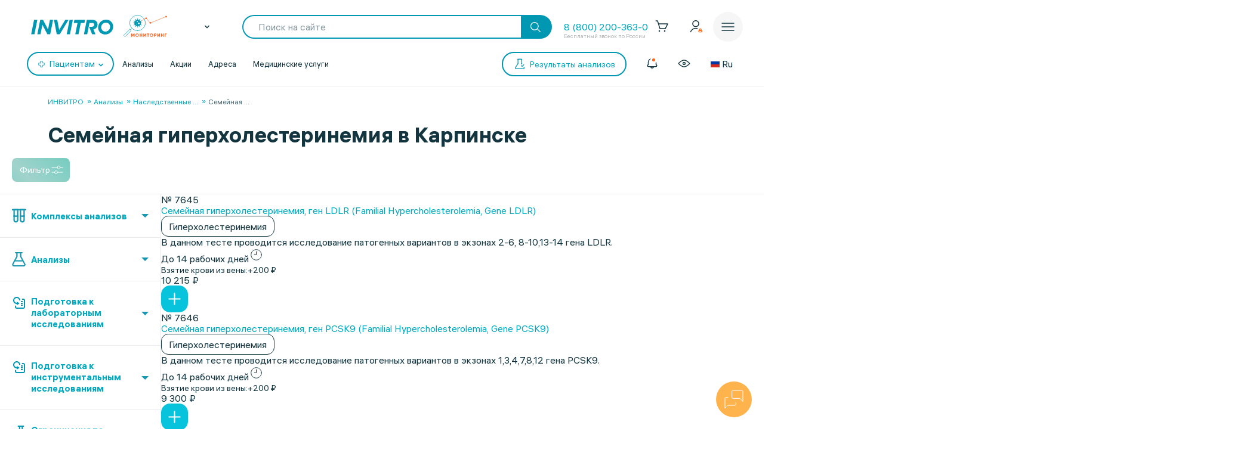

--- FILE ---
content_type: text/html;charset=utf-8
request_url: https://px.adhigh.net/p/sync.html?u=xkYAWwFvoww.AikABlGb7IY6Gg&l=bidvol,adtec,silvermob,rutube_ads,adriver,quiet_media,vibevideo,ohmybid,qvnt,adstreamer,gpmdata,otm_video,aidata,buzzoola,punchmedia,amberdata,bidster,umg,skyadvert,sm,videonow,btw,moevideo,adspend,solta,sape,xapads,alfasense,uma_cid_init,yandexssp,techdig,quiet_media_2&site_id=9951
body_size: 448
content:
<html><head><meta name="referrer" content="unsafe-url"><title></title></head><body style='padding:0;margin:0;border:0'><img src="https://ssp.bidvol.com/usersync?id=xkYAWwFvoww.AikABlGb7IY6Gg&dspcsid=142" style="width:0;height:0;position:absolute;" alt=""/><img src="https://ads.adtec.ru/csync?pid=getint&uid=xkYAWwFvoww.AikABlGb7IY6Gg" style="width:0;height:0;position:absolute;" alt=""/><img src="https://ck.silvermob.com/sync?pid=534&uid=xkYAWwFvoww.AikABlGb7IY6Gg" style="width:0;height:0;position:absolute;" alt=""/><img src="https://ssp.rutube.ru/api/v1/sync?p=1&uid=xkYAWwFvoww.AikABlGb7IY6Gg" style="width:0;height:0;position:absolute;" alt=""/><img src="https://ssp.adriver.ru/cgi-bin/sync.cgi?dsp_id=112&external_id=xkYAWwFvoww.AikABlGb7IY6Gg" style="width:0;height:0;position:absolute;" alt=""/><img src="https://matching.mobilebanner.ru/p.gif?pid=getintent-qm&id=xkYAWwFvoww.AikABlGb7IY6Gg" style="width:0;height:0;position:absolute;" alt=""/><img src="https://rtb.hhkld.com/tools/sync?dsp=5&uid=xkYAWwFvoww.AikABlGb7IY6Gg" style="width:0;height:0;position:absolute;" alt=""/><img src="https://match.ohmy.bid/cm?dsp_id=49&uid=xkYAWwFvoww.AikABlGb7IY6Gg" style="width:0;height:0;position:absolute;" alt=""/><img src="https://tms.dmp.wi-fi.ru/?dmpkit_cid=81460eb5-647b-4d9b-a3e3-7863f294c3da&dmpkit_evid=fafb6b76-fede-405c-b6ee-e5fb99e1d004&gi_id=xkYAWwFvoww.AikABlGb7IY6Gg&ru=https%3A%2F%2Fpx.adhigh.net%2Fp%2Fcm%2Fqvntstr%3Fu%3D[UID]" style="width:0;height:0;position:absolute;" alt=""/><img src="https://s.suprion.ru/p?s=getintent&u=xkYAWwFvoww.AikABlGb7IY6Gg" style="width:0;height:0;position:absolute;" alt=""/><img src="https://tms.gpmdata.ru/?dmpkit_cid=81460eb5-647b-4d9b-a3e3-7863f294c3da&dmpkit_evid=fafb6b76-fede-405c-b6ee-e5fb99e1d004&gi_id=xkYAWwFvoww.AikABlGb7IY6Gg" style="width:0;height:0;position:absolute;" alt=""/><img src="https://sync.dmp.otm-r.com/match/getintent?id=xkYAWwFvoww.AikABlGb7IY6Gg" style="width:0;height:0;position:absolute;" alt=""/><img src="https://x01.aidata.io/0.gif?pid=GETINTENT&id=xkYAWwFvoww.AikABlGb7IY6Gg" style="width:0;height:0;position:absolute;" alt=""/><img src="https://exchange.buzzoola.com/cookiesync/dsp/getintent?uid=xkYAWwFvoww.AikABlGb7IY6Gg" style="width:0;height:0;position:absolute;" alt=""/><img src="https://tech.punchmedia.ru/sync/?ps=getintent&pn=s02&pu=xkYAWwFvoww.AikABlGb7IY6Gg" style="width:0;height:0;position:absolute;" alt=""/><img src="https://dmg.digitaltarget.ru/1/3164/i/i?a=164&e=xkYAWwFvoww.AikABlGb7IY6Gg&i=1769199778750" style="width:0;height:0;position:absolute;" alt=""/><img src="https://ssp.bidster.net/bind/322ff515-8ef0-4bb6-ad59-32f27dbf58ed?id=xkYAWwFvoww.AikABlGb7IY6Gg" style="width:0;height:0;position:absolute;" alt=""/><img src="https://a.utraff.com/sync?dsp=GetIntent&buyerid=xkYAWwFvoww.AikABlGb7IY6Gg" style="width:0;height:0;position:absolute;" alt=""/><img src="https://code.moviead55.ru/go/csync?cn=gtnt&bid=xkYAWwFvoww.AikABlGb7IY6Gg" style="width:0;height:0;position:absolute;" alt=""/><img src="https://dmp.sbermarketing.ru/?dmpkit_cid=9064fc6c-76fe-4a6d-aea6-92ef3f343257&amp;dmpkit_evid=hOpQTFKAtHVGfECoHcqcvBATgrWkzaVo&amp;user_getint=xkYAWwFvoww.AikABlGb7IY6Gg&ru=https%3A%2F%2Fpx.adhigh.net%2Fp%2Fcm%2Fsm" style="width:0;height:0;position:absolute;" alt=""/><img src="https://sync.videonow.ru/ssp?dsp=3&uuid=xkYAWwFvoww.AikABlGb7IY6Gg" style="width:0;height:0;position:absolute;" alt=""/><img src="https://ads.betweendigital.com/match?bidder_id=37&external_user_id=xkYAWwFvoww.AikABlGb7IY6Gg" style="width:0;height:0;position:absolute;" alt=""/><img src="https://rtb.moe.video/cs?d=9&b=xkYAWwFvoww.AikABlGb7IY6Gg" style="width:0;height:0;position:absolute;" alt=""/><img src="https://prodmp.ru/getIntent?uid=xkYAWwFvoww.AikABlGb7IY6Gg" style="width:0;height:0;position:absolute;" alt=""/><img src="https://kimberlite.io/rtb/sync/getintent?u=xkYAWwFvoww.AikABlGb7IY6Gg" style="width:0;height:0;position:absolute;" alt=""/><img src="https://mc.acint.net/rmatch?dp=17&euid=xkYAWwFvoww.AikABlGb7IY6Gg&r=https%3A%2F%2Fmc.acint.net%2Fcmatch%3Fdp%3D17" style="width:0;height:0;position:absolute;" alt=""/><img src="https://sync.adkernel.com/user-sync?dsp=37&t=image&uid=xkYAWwFvoww.AikABlGb7IY6Gg" style="width:0;height:0;position:absolute;" alt=""/><img src="https://cs.alfasense.com/p?ssp=gi&id=xkYAWwFvoww.AikABlGb7IY6Gg" style="width:0;height:0;position:absolute;" alt=""/><img src="https://id.uma.media/return?to=https://px.adhigh.net/p/cm/uma_cid_store?a=b&b=c&z=" style="width:0;height:0;position:absolute;" alt=""/><img src="https://an.yandex.ru/mapuid/getintentis/xkYAWwFvoww.AikABlGb7IY6Gg" style="width:0;height:0;position:absolute;" alt=""/><img src="https://sync.opendsp.ru/match/getintent?id=xkYAWwFvoww.AikABlGb7IY6Gg" style="width:0;height:0;position:absolute;" alt=""/><img src="https://const.uno/p.gif?p=38&r=2&id=xkYAWwFvoww.AikABlGb7IY6Gg" style="width:0;height:0;position:absolute;" alt=""/></body></html>

--- FILE ---
content_type: text/css
request_url: https://www.invitro.ru/local/templates/invitro_main/src/fonts/fonts.css?1768276352
body_size: 5303
content:
@font-face {
    font-family: 'Open Sans';
    font-display: swap;
    src: url('opensans/opensans-regular-webfont.eot');
    src: url('opensans/opensans-regular-webfont.woff2') format('woff2');
    font-weight: 400;
    font-style: normal;
}


@font-face {
    font-family: 'Open Sans';
    font-display: swap;
    src: url('opensans/opensans-bold-webfont.eot');
    src: url('opensans/opensans-bold-webfont.woff2') format('woff2');
    font-weight: 600;
    font-style: normal;
}


@font-face {
    font-family: 'Open Sans';
    font-display: swap;
    src: url('opensans/opensans-extrabold-webfont.eot');
    src: url('opensans/opensans-extrabold-webfont.woff2') format('woff2');
    font-weight: 800;
    font-style: normal;
}

@font-face {
    font-family: 'hauss';
    font-display: swap;
    src: url('alshauss/als_hauss_regular.eot');
    src: url('alshauss/als_hauss_regular.woff2') format('woff2');
    font-weight: 400;
    font-style: normal;
}

@font-face {
    font-family: 'hauss';
    font-display: swap;
    src: url('alshauss/als_hauss_medium.eot');
    src: url('alshauss/als_hauss_medium.woff2') format('woff2');
    font-weight: 500;
    font-style: normal;
}

@font-face {
    font-family: 'hauss';
    font-display: swap;
    src: url('alshauss/als_hauss_bold.eot');
    src: url('alshauss/als_hauss_bold.woff2') format('woff2');
    font-weight: 600;
    font-style: normal;
}

@font-face {
    font-family: "Gilroy";
    font-display: swap;
    src: url('Gilroy/Gilroy-Black.eot');
    src: url('Gilroy/Gilroy-Black.woff2') format('woff2');
    font-weight: 800;
}

@font-face {
    font-family: "Gilroy ExtraBold";
    font-display: swap;
    src: url('Gilroy/Gilroy-ExtraBold/Gilroy-ExtraBold.eot');
    src: url('Gilroy/Gilroy-ExtraBold/Gilroy-ExtraBold.woff2') format('woff2');
}
@font-face {
    font-family: "Gilroy Light";
    font-display: swap;
    src: url('Gilroy/Gilroy-Light/Gilroy-Light.eot');
    src: url('Gilroy/Gilroy-Light/Gilroy-Light.woff2') format('woff2');
}
/* cyrillic-ext */
@font-face {
    font-family: 'PT Sans';
    font-display: swap;
    font-style: normal;
    font-weight: 400;
    src: local('PT Sans'), local('PTSans-Regular'), url('PT Sans/jizaRExUiTo99u79D0-ExdGM.woff2') format('woff2');
    unicode-range: U+0460-052F, U+1C80-1C88, U+20B4, U+2DE0-2DFF, U+A640-A69F, U+FE2E-FE2F;
}
/* cyrillic */
@font-face {
    font-family: 'PT Sans';
    font-display: swap;
    font-style: normal;
    font-weight: 400;
    src: local('PT Sans'), local('PTSans-Regular'), url('PT Sans/jizaRExUiTo99u79D0aExdGM.woff2') format('woff2');
    unicode-range: U+0400-045F, U+0490-0491, U+04B0-04B1, U+2116;
}
/* latin-ext */
@font-face {
    font-family: 'PT Sans';
    font-display: swap;
    font-style: normal;
    font-weight: 400;
    src: local('PT Sans'), local('PTSans-Regular'), url('PT Sans/jizaRExUiTo99u79D0yExdGM.woff2') format('woff2');
    unicode-range: U+0100-024F, U+0259, U+1E00-1EFF, U+2020, U+20A0-20AB, U+20AD-20CF, U+2113, U+2C60-2C7F, U+A720-A7FF;
}
/* latin */
@font-face {
    font-family: 'PT Sans';
    font-display: swap;
    font-style: normal;
    font-weight: 400;
    src: local('PT Sans'), local('PTSans-Regular'), url('PT Sans/jizaRExUiTo99u79D0KExQ.woff2') format('woff2');
    unicode-range: U+0000-00FF, U+0131, U+0152-0153, U+02BB-02BC, U+02C6, U+02DA, U+02DC, U+2000-206F, U+2074, U+20AC, U+2122, U+2191, U+2193, U+2212, U+2215, U+FEFF, U+FFFD;
}
/* cyrillic-ext */
@font-face {
    font-family: 'PT Sans';
    font-display: swap;
    font-style: normal;
    font-weight: 700;
    src: local('PT Sans Bold'), local('PTSans-Bold'), url('PT Sans/jizfRExUiTo99u79B_mh0OOtLQ0Z.woff2') format('woff2');
    unicode-range: U+0460-052F, U+1C80-1C88, U+20B4, U+2DE0-2DFF, U+A640-A69F, U+FE2E-FE2F;
}
/* cyrillic */
@font-face {
    font-family: 'PT Sans';
    font-display: swap;
    font-style: normal;
    font-weight: 700;
    src: local('PT Sans Bold'), local('PTSans-Bold'), url('PT Sans/jizfRExUiTo99u79B_mh0OqtLQ0Z.woff2') format('woff2');
    unicode-range: U+0400-045F, U+0490-0491, U+04B0-04B1, U+2116;
}
/* latin-ext */
@font-face {
    font-family: 'PT Sans';
    font-display: swap;
    font-style: normal;
    font-weight: 700;
    src: local('PT Sans Bold'), local('PTSans-Bold'), url('PT Sans/jizfRExUiTo99u79B_mh0OCtLQ0Z.woff2') format('woff2');
    unicode-range: U+0100-024F, U+0259, U+1E00-1EFF, U+2020, U+20A0-20AB, U+20AD-20CF, U+2113, U+2C60-2C7F, U+A720-A7FF;
}
/* latin */
@font-face {
    font-family: 'PT Sans';
    font-display: swap;
    font-style: normal;
    font-weight: 700;
    src: local('PT Sans Bold'), local('PTSans-Bold'), url('PT Sans/jizfRExUiTo99u79B_mh0O6tLQ.woff2') format('woff2');
    unicode-range: U+0000-00FF, U+0131, U+0152-0153, U+02BB-02BC, U+02C6, U+02DA, U+02DC, U+2000-206F, U+2074, U+20AC, U+2122, U+2191, U+2193, U+2212, U+2215, U+FEFF, U+FFFD;
}
@font-face {
    font-family: 'iwg';
    font-display: swap;
    src: url('iwg/iwg_v08.eot');
    src: local('iwg_v08'), local('IWG_v08'),
    url('iwg/iwg_v08.eot?#iefix') format('embedded-opentype'),
    url('iwg/iwg_v08.woff2') format('woff2');
    font-weight: 300;
    font-style: normal;
}
@font-face {
    font-family: 'PT Sans Narrow';
    font-display: swap;
    font-style: normal;
    font-weight: 400;
    src: local('PT Sans Narrow'), url('PT Sans Narrow/PTSansNarrow-Regular.ttf') format('ttf');
}


--- FILE ---
content_type: application/javascript
request_url: https://sync.bumlam.com/?src=etg1&s_data=CAIQARijsc_LBqIBEE9RNiz4mRHwhuAAJZDAZHw*
body_size: 228
content:
var _userCode = '4f51362c-f899-11f0-86e0-002590c0647c#1769199779';